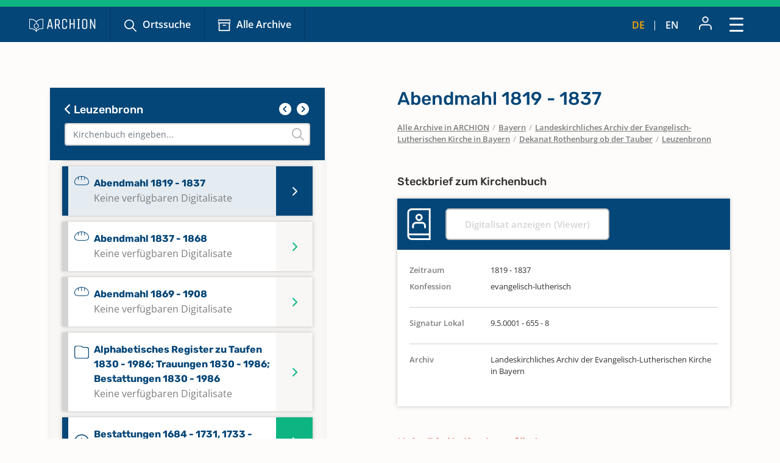

--- FILE ---
content_type: text/html; charset=utf-8
request_url: https://www.archion.de/de/alle-archive/bayern/landeskirchliches-archiv-der-evangelisch-lutherischen-kirche-in-bayern/dekanat-rothenburg-ob-der-tauber/leuzenbronn/292887
body_size: 7604
content:
<!DOCTYPE html>
<html dir="ltr" lang="de-DE">
<head>

<meta charset="utf-8">
<!-- 
	{$config.headerComment}

	This website is powered by TYPO3 - inspiring people to share!
	TYPO3 is a free open source Content Management Framework initially created by Kasper Skaarhoj and licensed under GNU/GPL.
	TYPO3 is copyright 1998-2026 of Kasper Skaarhoj. Extensions are copyright of their respective owners.
	Information and contribution at https://typo3.org/
-->

<base href="https://www.archion.de/de/">
<link rel="shortcut icon" href="/typo3conf/ext/archion_sitepackage/Resources/Public/Icons/favicon.ico" type="image/vnd.microsoft.icon">
<title>Leuzenbronn: Kirchenbücher online mit ARCHION</title>
<meta http-equiv="x-ua-compatible" content="IE=edge" />
<meta name="generator" content="TYPO3 CMS" />
<meta name="viewport" content="width=device-width, initial-scale=1, maximum-scale=1" />
<meta name="robots" content="index,follow" />
<meta property="og:title" content="Leuzenbronn" />
<meta property="og:site_name" content="Kirchenbücher online mit ARCHION" />
<meta name="twitter:card" content="summary" />
<meta name="apple-mobile-web-app-capable" content="no" />

<link rel="stylesheet" type="text/css" href="/typo3conf/ext/archion_sitepackage/Resources/Public/Css/bootstrap.min.1669372324.css" media="all">
<link rel="stylesheet" type="text/css" href="/typo3conf/ext/archion_sitepackage/Resources/Public/Css/fontawesome.all.min.1698240848.css" media="all">
<link rel="stylesheet" type="text/css" href="/typo3conf/ext/archion_sitepackage/Resources/Public/Css/fontawesome.sharp.regular.1698241259.css" media="all">
<link rel="stylesheet" type="text/css" href="/typo3conf/ext/archion_sitepackage/Resources/Public/Css/fontawesome.sharp.solid.1698241406.css" media="all">
<link rel="stylesheet" type="text/css" href="/typo3conf/ext/archion_sitepackage/Resources/Public/Css/slick.1674821218.css" media="all">
<link rel="stylesheet" type="text/css" href="/typo3conf/ext/archion_sitepackage/Resources/Public/Css/slick-theme.1674821405.css" media="all">
<link rel="stylesheet" type="text/css" href="/typo3conf/ext/archion_sitepackage/Resources/Public/Css/lightbox.min.1680620312.css" media="all">

<link rel="stylesheet" type="text/css" href="/typo3temp/assets/css/82579be25f.1692950623.css" media="all">
<link rel="stylesheet" type="text/css" href="/typo3conf/ext/femanager/Resources/Public/Css/Main.min.1691143959.css" media="all">
<link rel="stylesheet" type="text/css" href="/typo3conf/ext/femanager/Resources/Public/Css/Additional.min.1691143959.css" media="all">
<link rel="stylesheet" type="text/css" href="/typo3conf/ext/powermail/Resources/Public/Css/Basic.1727247371.css" media="all">
<link rel="stylesheet" type="text/css" href="/typo3conf/ext/youtubevideo/Resources/Public/Styles/youtubevideo.1683556318.css" media="all">
<link rel="stylesheet" type="text/css" href="/typo3conf/ext/archion_sitepackage/Resources/Public/Css/layout.min.1769472068.css" media="all">



<script src="/typo3conf/ext/archion_sitepackage/Resources/Public/JavaScript/Dist/jquery-3.6.1.min.1661535365.js"></script>
<script src="/typo3conf/ext/archion_sitepackage/Resources/Public/JavaScript/Dist/bootstrap.bundle.min.1669372349.js"></script>
<script src="/typo3conf/ext/archion_sitepackage/Resources/Public/JavaScript/Dist/slick.min.1674821234.js"></script>
<script src="/typo3conf/ext/archion_sitepackage/Resources/Public/JavaScript/Dist/lightbox.min.1680620294.js"></script>
<script src="/typo3conf/ext/archion_sitepackage/Resources/Public/JavaScript/Dist/parsley.min.1665238872.js"></script>
<script src="/typo3conf/ext/archion_sitepackage/Resources/Public/JavaScript/Dist/js.cookie.min.1692001368.js"></script>




<link rel="canonical" href="https://www.archion.de/de/alle-archive/bayern/landeskirchliches-archiv-der-evangelisch-lutherischen-kirche-in-bayern/dekanat-rothenburg-ob-der-tauber/leuzenbronn/292887"/>


</head>
<body id="page-5686">

        
<nav class="navbar navbar-expand-xxl p-0 navbar-dark bg-primary-archion sr1a--header ">
    <div class="container-fluid justify-content-start align-items-center ps-3 pe-2 px-md-4 px-lg-5">
        <a class="navbar-brand flex-grow-1 flex-md-grow-0" href="/de/">
            <img class="img-fluid me-lg-4" src="/typo3conf/ext/archion_sitepackage/Resources/Public/Images/logo_quer_weiss.svg" width="170" height="30" alt="" />
        </a>

        <div class="tablet-nav flex-fill d-none d-md-inline d-xxl-none">
            <ul class="nav">
                <li class="nav-item">
                    <a class="nav-link icons suche" href="/de/suche">Ortssuche</a>
                </li>
                <li class="nav-item">
                    <a class="nav-link icons archiv" href="/de/alle-archive">Alle Archive</a>
                </li>
            </ul>
        </div>
        
        <div class="tablet-nav-right ms-auto d-flex justify-content-between d-xxl-none">
            <ul class="nav language-nav text-uppercase d-none d-md-inline-flex align-items-end">
                <li class="nav-item">
                    <a class="nav-link active" hreflang="de-DE" title="Deutsch" href="/de/alle-archive/bayern/landeskirchliches-archiv-der-evangelisch-lutherischen-kirche-in-bayern/dekanat-rothenburg-ob-der-tauber/leuzenbronn/292887">de</a>
                </li>
                <li class="nav-item"><i class="fa-light fa-pipe"></i></li>
                <li class="nav-item">
                    <a class="nav-link " hreflang="en-US" title="Englisch" href="/en/alle-archive/bayern/landeskirchliches-archiv-der-evangelisch-lutherischen-kirche-in-bayern/dekanat-rothenburg-ob-der-tauber/leuzenbronn/292887">en</a>
                </li>
            </ul>
            <ul class="nav account-nav text-center align-items-center">
                <li class="nav-item dropdown m-0">
                    
                            <a class="nav-link" title="Anmelden" href="/de/login?redirect_url=https%3A%2F%2Fwww.archion.de%2Fde%2Falle-archive%2Fbayern%2Flandeskirchliches-archiv-der-evangelisch-lutherischen-kirche-in-bayern%2Fdekanat-rothenburg-ob-der-tauber%2Fleuzenbronn%2F292887&amp;cHash=45a35af54e25064edfee258373e5b545"><img class="mb-lg-1" src="/typo3conf/ext/archion_sitepackage/Resources/Public/Icons/Konto.svg" width="23" height="22" alt="" /></a>
                        
                </li>
            </ul>
        </div>
        
        <button class="navbar-toggler ms-auto" type="button" data-bs-toggle="modal" data-bs-target="#main-nav-modal" aria-expanded="false" aria-label="Toggle navigation">
            <span class="d-none">Schließen</span> <img id="toggle-icon" src="/typo3conf/ext/archion_sitepackage/Resources/Public/Icons/Menue_geschlossen.svg" width="23" height="23" alt="" />
        </button>

        <div class="collapse navbar-collapse" id="main-nav">
            <ul class="navbar-nav me-auto mb-2 mb-lg-0">
                
                    
                            <li class="nav-item">
                                <a class="nav-link icons suche  " href="/de/suche" target="" title="Ortssuche">
                                    Ortssuche
                                </a>
                            </li>
                        
                
                    
                            <li class="nav-item">
                                <a class="nav-link icons  archiv active" href="/de/alle-archive" target="" title="Alle Archive">
                                    Alle Archive
                                </a>
                            </li>
                        
                
                    
                            <li class="nav-item  dropdown">
                                <a class="nav-link dropdown-toggle" href="/de/archion-entdecken" id="navbarDropdown2797" role="button" data-bs-toggle="dropdown" aria-expanded="false">
                                    Archion entdecken 
                                </a>
                                <ul class="dropdown-menu" aria-labelledby="navbarDropdown2797">
                                    
                                        <li class="">
                                            <a class="dropdown-item" href="/de/archion-entdecken/erste-schritte" target="" title="Erste Schritte">
                                                Erste Schritte
                                            </a>
                                        </li>
                                    
                                        <li class="">
                                            <a class="dropdown-item" href="/de/archion-entdecken/news" target="" title="News">
                                                News
                                            </a>
                                        </li>
                                    
                                        <li class="">
                                            <a class="dropdown-item" href="/de/archion-entdecken/alle-news/neue-digitalisate" target="" title="Neue Digitalisate">
                                                Neue Digitalisate
                                            </a>
                                        </li>
                                    
                                        <li class="">
                                            <a class="dropdown-item" href="/de/archion-entdecken/kirchenbuecher" target="" title="Kirchenbücher">
                                                Kirchenbücher
                                            </a>
                                        </li>
                                    
                                        <li class="">
                                            <a class="dropdown-item" href="/de/archion-entdecken/familienforschung" target="" title="Familienforschung">
                                                Familienforschung
                                            </a>
                                        </li>
                                    
                                </ul>
                            </li>
                        
                        
            </ul>

            <div class="right-nav nav">
                <ul class="nav account-nav text-center align-items-end">                    
                    
                            <li class="nav-item">
                                <a class="nav-link" title="Anmelden" href="/de/login?redirect_url=https%3A%2F%2Fwww.archion.de%2Fde%2Falle-archive%2Fbayern%2Flandeskirchliches-archiv-der-evangelisch-lutherischen-kirche-in-bayern%2Fdekanat-rothenburg-ob-der-tauber%2Fleuzenbronn%2F292887&amp;cHash=45a35af54e25064edfee258373e5b545"><img class="mb-lg-1" src="/typo3conf/ext/archion_sitepackage/Resources/Public/Icons/Konto.svg" width="15" height="15" alt="" /><br>Anmelden</a>
                            </li>
                        

                    <li class="nav-item">
                        <a class="nav-link" href="/de/forum"><img class="mb-lg-1" src="/typo3conf/ext/archion_sitepackage/Resources/Public/Icons/Forum.svg" width="20" height="15" alt="" /><br>Forum </a>
                    </li>
                    <li class="nav-item">
                        <a class="nav-link" href="/de/hilfe-kontakt"><img class="mb-lg-1" src="/typo3conf/ext/archion_sitepackage/Resources/Public/Icons/Fragezeichen_klein.svg" width="15" height="15" alt="" /><br>Hilfe (FAQ) </a>
                    </li>
                </ul>
                
                
                    <ul class="nav language-nav text-uppercase align-items-end">
                        <li class="nav-item">
                            <a class="nav-link active" hreflang="de-DE" title="Deutsch" href="/de/alle-archive/bayern/landeskirchliches-archiv-der-evangelisch-lutherischen-kirche-in-bayern/dekanat-rothenburg-ob-der-tauber/leuzenbronn/292887">de</a>
                        </li>
                        <li class="nav-item"><i class="fa-light fa-pipe"></i></li>
                        <li class="nav-item">
                            <a class="nav-link " hreflang="en-US" title="Englisch" href="/en/alle-archive/bayern/landeskirchliches-archiv-der-evangelisch-lutherischen-kirche-in-bayern/dekanat-rothenburg-ob-der-tauber/leuzenbronn/292887">en</a>
                        </li>
                    </ul>
                
            </div>
            
                    <a class="btn btn-outline-primary m-0 ms-xl-2 ms-xxl-4" id="buybtn" href="/de/zugang-kaufen">Zugang kaufen</a>
                
            
        </div>
    </div>
    
    <!-- Modal -->
    <div class="modal fade" id="main-nav-modal" tabindex="-1" aria-labelledby="main-nav-modal" aria-hidden="true">
        <div class="modal-dialog modal-fullscreen">
            <div class="modal-content">
                <div class="modal-header bg-primary-archion ps-3 pe-2 px-md-4 px-lg-5 d-flex align-items-center">
                    <img class="img-fluid me-lg-4" src="/typo3conf/ext/archion_sitepackage/Resources/Public/Images/logo_quer_weiss.svg" width="100" height="21" alt="" />
                    <button type="button" class="btn-close" data-bs-dismiss="modal" aria-label="Close"><span>Schließen</span> <img id="toggle-icon" src="/typo3conf/ext/archion_sitepackage/Resources/Public/Icons/Menue_geoeffnet.svg" width="23" height="23" alt="" /></button>
                </div>
                <div class="modal-body p-0">
                    <nav class="mobile-nav modal-mobile-nav d-md-none">
                        <ul class="nav d-flex justify-content-between">
                            <li class="nav-item flex-grow-1">
                                <a class="nav-link icons suche" href="/de/suche">Ortssuche</a>
                            </li>
                            <li class="nav-item flex-grow-1">
                                <a class="nav-link icons archiv" href="/de/alle-archive">Alle Archive</a>
                            </li>
                        </ul>
                    </nav>

                    <nav class="modal-navigation">
                        <ul class="nav flex-column level-1">
                            <li class="nav-item parent">
                                
                                    <a class="nav-link no-nav-link-click" href="https://www.archion.de/de/alle-archive/bayern/landeskirchliches-archiv-der-evangelisch-lutherischen-kirche-in-bayern/dekanat-rothenburg-ob-der-tauber/leuzenbronn/292887#">Archion entdecken</a>
                                    <ul class="level-2 pt-0">
                                        <li class="nav-item ps-3 py-1 back bg-primary-archion"><a class="nav-link no-nav-link-click" href="https://www.archion.de/de/alle-archive/bayern/landeskirchliches-archiv-der-evangelisch-lutherischen-kirche-in-bayern/dekanat-rothenburg-ob-der-tauber/leuzenbronn/292887#"> Archion entdecken</a></li>

                                        
                                            <li class="nav-item"><a class="nav-link" href="/de/archion-entdecken/erste-schritte">Erste Schritte</a></li>
                                        
                                            <li class="nav-item"><a class="nav-link" href="/de/archion-entdecken/news">News</a></li>
                                        
                                            <li class="nav-item"><a class="nav-link" href="/de/archion-entdecken/alle-news/neue-digitalisate">Neue Digitalisate</a></li>
                                        
                                            <li class="nav-item"><a class="nav-link" href="/de/archion-entdecken/kirchenbuecher">Kirchenbücher</a></li>
                                        
                                            <li class="nav-item"><a class="nav-link" href="/de/archion-entdecken/familienforschung">Familienforschung</a></li>
                                        
                                    </ul>
                                
                            </li>
                            <li class="nav-item">
                                <a class="nav-link" href="/de/forum">Forum</a>
                            </li>
                            <li class="nav-item">
                                <a class="nav-link" href="/de/hilfe-kontakt">Hilfe (FAQ)</a>
                            </li>
                            
                                    <li class="nav-item mt-5">
                                        <a class="btn btn-outline-primary d-inline" href="/de/zugang-kaufen">Zugang kaufen</a>
                                    </li>
                                
                        </ul>        
                    </nav>
                </div>

                <div class="modal-footer d-md-none">     
                    <ul class="nav language-nav align-items-center">
                        <li class="nav-item">
                            <a class="nav-link pe-2 active" hreflang="de-DE" title="Deutsch" href="/de/alle-archive/bayern/landeskirchliches-archiv-der-evangelisch-lutherischen-kirche-in-bayern/dekanat-rothenburg-ob-der-tauber/leuzenbronn/292887">Deutsch</a>
                        </li>
                        <li class="nav-item"><i class="fa-pipe"></i></li>
                        <li class="nav-item">
                            <a class="nav-link ps-2 " hreflang="en-US" title="Englisch" href="/en/alle-archive/bayern/landeskirchliches-archiv-der-evangelisch-lutherischen-kirche-in-bayern/dekanat-rothenburg-ob-der-tauber/leuzenbronn/292887">Englisch</a>
                        </li>
                    </ul>
                    
                            <a class="border-0 btn btn-primary fw-semibold d-flex justify-content-center align-items-center" href="/de/login"><img class="me-2" src="/typo3conf/ext/archion_sitepackage/Resources/Public/Icons/Konto.svg" width="22" height="23" alt="" /> Anmelden</a>
                        
                </div>
            </div>         
        </div>
    </div>
</nav>

<nav class="mobile-nav d-md-none">
    <ul class="nav d-flex justify-content-between">
        <li class="nav-item flex-grow-1">
            <a class="nav-link icons suche" href="/de/suche">Ortssuche</a>
        </li>
        <li class="nav-item flex-grow-1">
            <a class="nav-link icons archiv" href="/de/alle-archive">Alle Archive</a>
        </li>
    </ul>
</nav>

        
    
        
    



        









<div id="archives" class="container cbshowactive">
    <div class="row archive-row">
        <div id="nav-col" class="col-lg-5 order-last order-lg-first gx-0 gx-md-4">

            
            <div class="card card-nav bg-ultralightgrey">
                
                <div class="p-4 bg-primary-archion archive-search-container">
                    
                            <div class="d-flex justify-content-between">
                                <h5><a href="/de/alle-archive/bayern/landeskirchliches-archiv-der-evangelisch-lutherischen-kirche-in-bayern/dekanat-rothenburg-ob-der-tauber"><i class="fa-solid fa-chevron-left"></i> Leuzenbronn</a></h5>
                                <div class="churchbook-arrownav">
                                    <a href="#" id="prev-link"><i class="fa-solid fa-circle-chevron-left fa-fw fs-5"></i></a>
                                    <a href="#" id="next-link"><i class="fa-solid fa-circle-chevron-right fa-fw fs-5"></i></a>
                                </div>
                            </div>
                        
                    
                    <div class="archive-search-wrap">
                        <input type="text" class="form-control" id="archive-search" placeholder="Kirchenbuch eingeben...">
                        <i class="fa-regular fa-magnifying-glass"></i>
                    </div>

                </div>


                <div class="card-body archive-search-results">
                    
                            
    

            
            
            
            
                



            
            
                

    



            
            

    
        

<div id="archive-nav">
  <ul>
      
          


          <li id="292890" class="item notdigitallyavailable">
            <a class="d-flex align-items- top" href="/de/alle-archive/bayern/landeskirchliches-archiv-der-evangelisch-lutherischen-kirche-in-bayern/dekanat-rothenburg-ob-der-tauber/leuzenbronn/292890">
              <img class="me-2" src="/typo3conf/ext/archion_sitepackage/Resources/Public/Icons/Churchbooks/AB.svg" width="24" height="15" alt="" />
              <span class="d-inline-block">
                Abendmahl
                <br><span class="notdigitallyavailable">Keine verfügbaren Digitalisate</span>
              </span>
            </a>
          </li>
      
          


          <li id="292886" class="item notdigitallyavailable">
            <a class="d-flex align-items- top" href="/de/alle-archive/bayern/landeskirchliches-archiv-der-evangelisch-lutherischen-kirche-in-bayern/dekanat-rothenburg-ob-der-tauber/leuzenbronn/292886">
              <img class="me-2" src="/typo3conf/ext/archion_sitepackage/Resources/Public/Icons/Churchbooks/AB.svg" width="24" height="15" alt="" />
              <span class="d-inline-block">
                Abendmahl 1798 - 1816
                <br><span class="notdigitallyavailable">Keine verfügbaren Digitalisate</span>
              </span>
            </a>
          </li>
      
          


          <li id="292887" class="item notdigitallyavailable">
            <a class="d-flex align-items- top" href="/de/alle-archive/bayern/landeskirchliches-archiv-der-evangelisch-lutherischen-kirche-in-bayern/dekanat-rothenburg-ob-der-tauber/leuzenbronn/292887">
              <img class="me-2" src="/typo3conf/ext/archion_sitepackage/Resources/Public/Icons/Churchbooks/AB.svg" width="24" height="15" alt="" />
              <span class="d-inline-block">
                Abendmahl 1819 - 1837
                <br><span class="notdigitallyavailable">Keine verfügbaren Digitalisate</span>
              </span>
            </a>
          </li>
      
          


          <li id="292888" class="item notdigitallyavailable">
            <a class="d-flex align-items- top" href="/de/alle-archive/bayern/landeskirchliches-archiv-der-evangelisch-lutherischen-kirche-in-bayern/dekanat-rothenburg-ob-der-tauber/leuzenbronn/292888">
              <img class="me-2" src="/typo3conf/ext/archion_sitepackage/Resources/Public/Icons/Churchbooks/AB.svg" width="24" height="15" alt="" />
              <span class="d-inline-block">
                Abendmahl 1837 - 1868
                <br><span class="notdigitallyavailable">Keine verfügbaren Digitalisate</span>
              </span>
            </a>
          </li>
      
          


          <li id="292889" class="item notdigitallyavailable">
            <a class="d-flex align-items- top" href="/de/alle-archive/bayern/landeskirchliches-archiv-der-evangelisch-lutherischen-kirche-in-bayern/dekanat-rothenburg-ob-der-tauber/leuzenbronn/292889">
              <img class="me-2" src="/typo3conf/ext/archion_sitepackage/Resources/Public/Icons/Churchbooks/AB.svg" width="24" height="15" alt="" />
              <span class="d-inline-block">
                Abendmahl 1869 -  1908
                <br><span class="notdigitallyavailable">Keine verfügbaren Digitalisate</span>
              </span>
            </a>
          </li>
      
          


          <li id="332943" class="item notdigitallyavailable">
            <a class="d-flex align-items- top" href="/de/alle-archive/bayern/landeskirchliches-archiv-der-evangelisch-lutherischen-kirche-in-bayern/dekanat-rothenburg-ob-der-tauber/leuzenbronn/332943">
              <img class="me-2" src="/typo3conf/ext/archion_sitepackage/Resources/Public/Icons/Churchbooks/SO.svg" width="24" height="32" alt="" />
              <span class="d-inline-block">
                Alphabetisches Register zu Taufen 1830 - 1986; Trauungen 1830 - 1986; Bestattungen 1830 - 1986
                <br><span class="notdigitallyavailable">Keine verfügbaren Digitalisate</span>
              </span>
            </a>
          </li>
      
          


          <li id="292883" class="item">
            <a class="d-flex align-items-center" href="/de/alle-archive/bayern/landeskirchliches-archiv-der-evangelisch-lutherischen-kirche-in-bayern/dekanat-rothenburg-ob-der-tauber/leuzenbronn/292883">
              <img class="me-2" src="/typo3conf/ext/archion_sitepackage/Resources/Public/Icons/Churchbooks/BE.svg" width="24" height="24" alt="" />
              <span class="d-inline-block">
                Bestattungen 1684 - 1731, 1733 - 1789
                
              </span>
            </a>
          </li>
      
          


          <li id="332942" class="item">
            <a class="d-flex align-items-center" href="/de/alle-archive/bayern/landeskirchliches-archiv-der-evangelisch-lutherischen-kirche-in-bayern/dekanat-rothenburg-ob-der-tauber/leuzenbronn/332942">
              <img class="me-2" src="/typo3conf/ext/archion_sitepackage/Resources/Public/Icons/Churchbooks/BE.svg" width="24" height="24" alt="" />
              <span class="d-inline-block">
                Bestattungen 1880 - 2021
                
              </span>
            </a>
          </li>
      
          


          <li id="332946" class="item notdigitallyavailable">
            <a class="d-flex align-items- top" href="/de/alle-archive/bayern/landeskirchliches-archiv-der-evangelisch-lutherischen-kirche-in-bayern/dekanat-rothenburg-ob-der-tauber/leuzenbronn/332946">
              <img class="me-2" src="/typo3conf/ext/archion_sitepackage/Resources/Public/Icons/Churchbooks/SO.svg" width="24" height="32" alt="" />
              <span class="d-inline-block">
                Kircheneintritte 1922 - 2012; Kirchenaustritte 1922 - 2016
                <br><span class="notdigitallyavailable">Keine verfügbaren Digitalisate</span>
              </span>
            </a>
          </li>
      
          


          <li id="292885" class="item">
            <a class="d-flex align-items-center" href="/de/alle-archive/bayern/landeskirchliches-archiv-der-evangelisch-lutherischen-kirche-in-bayern/dekanat-rothenburg-ob-der-tauber/leuzenbronn/292885">
              <img class="me-2" src="/typo3conf/ext/archion_sitepackage/Resources/Public/Icons/Churchbooks/KO.svg" width="24" height="17" alt="" />
              <span class="d-inline-block">
                Konfirmationen 1830 - 1891
                
              </span>
            </a>
          </li>
      
          


          <li id="332944" class="item">
            <a class="d-flex align-items-center" href="/de/alle-archive/bayern/landeskirchliches-archiv-der-evangelisch-lutherischen-kirche-in-bayern/dekanat-rothenburg-ob-der-tauber/leuzenbronn/332944">
              <img class="me-2" src="/typo3conf/ext/archion_sitepackage/Resources/Public/Icons/Churchbooks/KO.svg" width="24" height="17" alt="" />
              <span class="d-inline-block">
                Konfirmationen 1892 - 2004
                
              </span>
            </a>
          </li>
      
          


          <li id="332945" class="item notdigitallyavailable">
            <a class="d-flex align-items- top" href="/de/alle-archive/bayern/landeskirchliches-archiv-der-evangelisch-lutherischen-kirche-in-bayern/dekanat-rothenburg-ob-der-tauber/leuzenbronn/332945">
              <img class="me-2" src="/typo3conf/ext/archion_sitepackage/Resources/Public/Icons/Churchbooks/KO.svg" width="24" height="17" alt="" />
              <span class="d-inline-block">
                Konfirmationen 2005 - 2021
                <br><span class="notdigitallyavailable">Keine verfügbaren Digitalisate</span>
              </span>
            </a>
          </li>
      
          


          <li id="292880" class="item">
            <a class="d-flex align-items-center" href="/de/alle-archive/bayern/landeskirchliches-archiv-der-evangelisch-lutherischen-kirche-in-bayern/dekanat-rothenburg-ob-der-tauber/leuzenbronn/292880">
              <img class="me-2" src="/typo3conf/ext/archion_sitepackage/Resources/Public/Icons/Churchbooks/SO.svg" width="24" height="32" alt="" />
              <span class="d-inline-block">
                Taufen 1590 - 1683; Trauungen 1590 - 1683; Bestattungen 1590 - 1683
                
              </span>
            </a>
          </li>
      
          


          <li id="292881" class="item">
            <a class="d-flex align-items-center" href="/de/alle-archive/bayern/landeskirchliches-archiv-der-evangelisch-lutherischen-kirche-in-bayern/dekanat-rothenburg-ob-der-tauber/leuzenbronn/292881">
              <img class="me-2" src="/typo3conf/ext/archion_sitepackage/Resources/Public/Icons/Churchbooks/TA.svg" width="24" height="21" alt="" />
              <span class="d-inline-block">
                Taufen 1684 - 1789
                
              </span>
            </a>
          </li>
      
          


          <li id="292884" class="item">
            <a class="d-flex align-items-center" href="/de/alle-archive/bayern/landeskirchliches-archiv-der-evangelisch-lutherischen-kirche-in-bayern/dekanat-rothenburg-ob-der-tauber/leuzenbronn/292884">
              <img class="me-2" src="/typo3conf/ext/archion_sitepackage/Resources/Public/Icons/Churchbooks/SO.svg" width="24" height="32" alt="" />
              <span class="d-inline-block">
                Taufen 1790 - 1849; Trauungen 1790 - 1866; Bestattungen 1790 - 1879
                
              </span>
            </a>
          </li>
      
          


          <li id="332938" class="item">
            <a class="d-flex align-items-center" href="/de/alle-archive/bayern/landeskirchliches-archiv-der-evangelisch-lutherischen-kirche-in-bayern/dekanat-rothenburg-ob-der-tauber/leuzenbronn/332938">
              <img class="me-2" src="/typo3conf/ext/archion_sitepackage/Resources/Public/Icons/Churchbooks/TA.svg" width="24" height="21" alt="" />
              <span class="d-inline-block">
                Taufen 1850 - 1946
                
              </span>
            </a>
          </li>
      
          


          <li id="332939" class="item notdigitallyavailable">
            <a class="d-flex align-items- top" href="/de/alle-archive/bayern/landeskirchliches-archiv-der-evangelisch-lutherischen-kirche-in-bayern/dekanat-rothenburg-ob-der-tauber/leuzenbronn/332939">
              <img class="me-2" src="/typo3conf/ext/archion_sitepackage/Resources/Public/Icons/Churchbooks/TA.svg" width="24" height="21" alt="" />
              <span class="d-inline-block">
                Taufen 1946 - 2020
                <br><span class="notdigitallyavailable">Keine verfügbaren Digitalisate</span>
              </span>
            </a>
          </li>
      
          


          <li id="292893" class="item notdigitallyavailable">
            <a class="d-flex align-items- top" href="/de/alle-archive/bayern/landeskirchliches-archiv-der-evangelisch-lutherischen-kirche-in-bayern/dekanat-rothenburg-ob-der-tauber/leuzenbronn/292893">
              <img class="me-2" src="/typo3conf/ext/archion_sitepackage/Resources/Public/Icons/Churchbooks/SO.svg" width="24" height="32" alt="" />
              <span class="d-inline-block">
                Totgeburten 1883 - 1980
                <br><span class="notdigitallyavailable">Keine verfügbaren Digitalisate</span>
              </span>
            </a>
          </li>
      
          


          <li id="292882" class="item">
            <a class="d-flex align-items-center" href="/de/alle-archive/bayern/landeskirchliches-archiv-der-evangelisch-lutherischen-kirche-in-bayern/dekanat-rothenburg-ob-der-tauber/leuzenbronn/292882">
              <img class="me-2" src="/typo3conf/ext/archion_sitepackage/Resources/Public/Icons/Churchbooks/TR.svg" width="24" height="17" alt="" />
              <span class="d-inline-block">
                Trauungen 1684 - 1789
                
              </span>
            </a>
          </li>
      
          


          <li id="332940" class="item">
            <a class="d-flex align-items-center" href="/de/alle-archive/bayern/landeskirchliches-archiv-der-evangelisch-lutherischen-kirche-in-bayern/dekanat-rothenburg-ob-der-tauber/leuzenbronn/332940">
              <img class="me-2" src="/typo3conf/ext/archion_sitepackage/Resources/Public/Icons/Churchbooks/TR.svg" width="24" height="17" alt="" />
              <span class="d-inline-block">
                Trauungen 1866 - 1987
                
              </span>
            </a>
          </li>
      
          


          <li id="332941" class="item notdigitallyavailable">
            <a class="d-flex align-items- top" href="/de/alle-archive/bayern/landeskirchliches-archiv-der-evangelisch-lutherischen-kirche-in-bayern/dekanat-rothenburg-ob-der-tauber/leuzenbronn/332941">
              <img class="me-2" src="/typo3conf/ext/archion_sitepackage/Resources/Public/Icons/Churchbooks/TR.svg" width="24" height="17" alt="" />
              <span class="d-inline-block">
                Trauungen 1989 - 2017
                <br><span class="notdigitallyavailable">Keine verfügbaren Digitalisate</span>
              </span>
            </a>
          </li>
      
          


          <li id="292892" class="item notdigitallyavailable">
            <a class="d-flex align-items- top" href="/de/alle-archive/bayern/landeskirchliches-archiv-der-evangelisch-lutherischen-kirche-in-bayern/dekanat-rothenburg-ob-der-tauber/leuzenbronn/292892">
              <img class="me-2" src="/typo3conf/ext/archion_sitepackage/Resources/Public/Icons/Churchbooks/SO.svg" width="24" height="32" alt="" />
              <span class="d-inline-block">
                Versagungen 1904 - 1980
                <br><span class="notdigitallyavailable">Keine verfügbaren Digitalisate</span>
              </span>
            </a>
          </li>
      
          


          <li id="292891" class="item notdigitallyavailable">
            <a class="d-flex align-items- top" href="/de/alle-archive/bayern/landeskirchliches-archiv-der-evangelisch-lutherischen-kirche-in-bayern/dekanat-rothenburg-ob-der-tauber/leuzenbronn/292891">
              <img class="me-2" src="/typo3conf/ext/archion_sitepackage/Resources/Public/Icons/Churchbooks/SO.svg" width="24" height="32" alt="" />
              <span class="d-inline-block">
                Verschmähungen 1885 - 1980
                <br><span class="notdigitallyavailable">Keine verfügbaren Digitalisate</span>
              </span>
            </a>
          </li>
      
  </ul>
</div>

    


            
                



            
            
                



            
            

        


                        
                </div>

            </div>
            
            
        </div>
    
        <div id="content-col" class="col-lg-6 offset-lg-1 order-first order-lg-last gx-0 gx-md-4">
            <div id="archive-content" class="pb-2 pb-lg-0 enableshortener">
                
                            
                        <div class="content-colpos-0">
                            



    <div class="d-lg-none bg-primary-archion mb-4 p-3">
        <a class="h5" href="/de/alle-archive/bayern/landeskirchliches-archiv-der-evangelisch-lutherischen-kirche-in-bayern/dekanat-rothenburg-ob-der-tauber/leuzenbronn/">
            <i class="fa-solid fa-chevron-left"></i> Abendmahl 1819 - 1837
        </a>
    </div>

    <h1 class="d-none d-lg-block">Abendmahl 1819 - 1837</h1>

    <nav class="breadcrumb mb-5 px-4 px-md-0" aria-label="breadcrumb">
        
            
                    
                    <span class="breadcrumb-item"><a href="/de/alle-archive">Alle Archive in ARCHION</a></span>
                
        
            
                    <span class="breadcrumb-slash">/</span>
                    <span class="breadcrumb-item"><a href="/de/alle-archive/bayern">Bayern</a></span>
                
        
            
                    <span class="breadcrumb-slash">/</span>
                    <span class="breadcrumb-item"><a href="/de/alle-archive/bayern/landeskirchliches-archiv-der-evangelisch-lutherischen-kirche-in-bayern">Landeskirchliches Archiv der Evangelisch-Lutherischen Kirche in Bayern</a></span>
                
        
            
                    <span class="breadcrumb-slash">/</span>
                    <span class="breadcrumb-item"><a href="/de/alle-archive/bayern/landeskirchliches-archiv-der-evangelisch-lutherischen-kirche-in-bayern/dekanat-rothenburg-ob-der-tauber">Dekanat Rothenburg ob der Tauber</a></span>
                
        
            
                    <span class="breadcrumb-slash">/</span>
                    <span class="breadcrumb-item"><a href="/de/alle-archive/bayern/landeskirchliches-archiv-der-evangelisch-lutherischen-kirche-in-bayern/dekanat-rothenburg-ob-der-tauber/leuzenbronn">Leuzenbronn</a></span>
                
        
    </nav>

    <h5 class="mb-3 px-4 px-md-0">Steckbrief zum Kirchenbuch</h5>

    <div id="steckbrief" class="card mb-5">
        <div class="card-header d-flex align-items-center py-3">
            <img class="me-4" src="/typo3conf/ext/archion_sitepackage/Resources/Public/Icons/Churchbooks/FA-white.svg" width="39" height="52" alt="" />
            
                    <a href="#" class="btn btn-outline-primary disabled m-0">
                        Digitalisat anzeigen (Viewer)
                    </a>
                
        </div>
        <div class="card-body">
            
            
            
            <dl class="row">
                

                
                    <dt class="col-sm-3">Zeitraum</dt>
                    <dd class="col-sm-9">1819 - 1837</dd>
                

                
                    <dt class="col-sm-3">Konfession</dt>
                    <dd class="col-sm-9">evangelisch-lutherisch</dd>
                

                

                

                

                <div class="col-12"><hr></div>
                
                
                
                    <dt class="col-sm-3">Signatur Lokal</dt>
                    <dd class="col-sm-9">9.5.0001 - 655 - 8</dd>
                
                

                <div class="col-12"><hr></div>
                
                    <dt class="col-sm-3">Archiv</dt>
                    <dd class="col-sm-9">Landeskirchliches Archiv der Evangelisch-Lutherischen Kirche in Bayern</dd>
                

                

                

                
            </dl>



        </div>
    </div>
    

    
            <div class="px-4 px-md-0">
                <h4 class="text-error">Kein Digitalisat verfügbar</h4>
                <p class="mb-5">Der Bestand wächst stetig. Täglich kommen weitere Kirchenbücher unserer Partnerarchive hinzu. Auf unserer Homepage zeigen wir Ihnen tagesaktuell die Neuzugänge an.</p>
                <p><a class="btn btn-link" href="/de/newsletter">Newsletter abonnieren und auf dem Laufenden bleiben</a></p>
            </div>
        
    
    <span id="bookidforactiveextnavi" class="d-none">292887</span>



                            
                        </div>
                    
            </div>
            
            
                <div class="gradient whitegradient d-block d-lg-none"></div>
                <div class="more-btn d-block d-lg-none mb-5 px-3 px-lg-0">
                    <a href="#" id="more">
                        <span>
                            Details anzeigen      
                        </span>
                        
                        <i class="fa-regular fa-chevron-down"></i>
                    </a>
                </div>
            
        </div>
    </div>
</div>




        <footer id="sr2a">
    <div id="archion-bildmarke"></div>
    <div class="bg-accent_archionblau10 py-5">
        <div class="container">
            <div class="row">
                <div class="col-lg-7 offset-lg-1 mb-5 mb-lg-0">

                    <div class="row">
                        <div class="col-12">
                            <p class="fw-medium font-secondary d-flex align-items-center"><img class="me-2" title="Hilfe &amp; Kontakt" src="/typo3conf/ext/archion_sitepackage/Resources/Public/Icons/awesome-question-circle.svg" width="17" height="17" alt="" /> Hilfe &amp; Kontakt</p>
                        </div>
                        <div class="col-lg-4 mb-4 mb-lg-0">
                            <a href="mailto:info@archion.de">info@archion.de</a><br>
                            <small><span class="fw-medium">Schreiben Sie uns eine E-Mail</span></small>
                        </div>
                        <div class="col-lg-4 mb-4 mb-lg-0">
                            <a href="/de/kontakt">Kontaktformular</a><br>
                            <small><span class="fw-medium">Direkt Kontakt aufnehmen</span></small>

                            
                        </div>
                        <div class="col-lg-4 mb-4 mb-lg-0">
                            <a href="/de/hilfe-kontakt">Hilfe (FAQ)</a><br>
                            <small><span class="fw-medium">Fragen und Antworten</span></small>
                        </div>
                    </div>
                    <div class="row">
                        <div class="col-12">
                            <hr>
                            <p>Kirchenbuchportal GmbH<br>Balinger Str. 33/1<br>70567 Stuttgart</p>
                        </div>
                    </div>
                    
                </div>
                <div class="col-lg-3">
                    <p class="fw-medium font-secondary d-flex align-items-center"><img class="me-2" title="Unsere Bezahlarten" src="/typo3conf/ext/archion_sitepackage/Resources/Public/Icons/material-payment.svg" width="21" height="17" alt="" /> Unsere Bezahlarten</p>
                    <p>
                        <img class="me-3 mb-3" src="/typo3conf/ext/archion_sitepackage/Resources/Public/Images/Paypal.png" width="60" height="32" alt="" />
                        <img class="me-3 mb-3" src="/typo3conf/ext/archion_sitepackage/Resources/Public/Images/Mastercard.png" width="60" height="32" alt="" />
                        <img class="me-3 mb-3" src="/typo3conf/ext/archion_sitepackage/Resources/Public/Images/Visa.png" width="60" height="32" alt="" /><br>
                        
                        <img class="me-3 mb-3" src="/typo3conf/ext/archion_sitepackage/Resources/Public/Images/Rechnung.png" width="76" height="32" alt="" />
                      </p>

                    <p class="fw-medium font-secondary d-flex align-items-center"><img class="me-2" title="Social Media" src="/typo3conf/ext/archion_sitepackage/Resources/Public/Icons/metro-mobile.svg" width="13" height="19" alt="" /> Archion auf Social Media</p>
                    <p>
                        <a href="https://twitter.com/archionde" target="_blank" class="me-3 footer-social">
                            <svg id="Twitter" xmlns="http://www.w3.org/2000/svg" width="25" height="23.4" viewBox="0 0 35 32.759">
                                <path id="Pfad_214926" data-name="Pfad 214926" d="M4.586,2.255H9.371L30.5,30.5H25.714ZM30.323,0,19.359,11.842,10.5,0H.085L13.6,18.072,0,32.758H3.06L14.966,19.9l9.622,12.861H35L20.726,13.674,33.384,0Z" fill="#0eb582"/>
                              </svg>                              
                        </a>
                        
                        <a href="https://www.facebook.com/ARCHION.de" target="_blank" class="me-3 footer-social">
                            <svg xmlns="http://www.w3.org/2000/svg" width="13.2" height="24" viewBox="0 0 13.2 24">
                                <g id="Icon_awesome-facebook-f-2" data-name="Icon awesome-facebook-f-2" style="mix-blend-mode: normal;isolation: isolate">
                                  <path id="Pfad_185451" data-name="Pfad 185451" d="M644.357,404.241h-5.518v-9.992h-3.59v-5.275h3.59v-2.579a5.651,5.651,0,0,1,5.939-6.132,21.86,21.86,0,0,1,3.206.284l.464.077V385.2h-2.333a2.023,2.023,0,0,0-.413-.019,1.51,1.51,0,0,0-1.348,1.637v2.154h4.015l-.8,5.275h-3.215Zm-4.418-1.142h3.319v-9.992h3.374l.454-2.99h-3.828v-3.253a2.628,2.628,0,0,1,2.363-2.819,2.444,2.444,0,0,1,.577.022l1.152,0V381.6a21.136,21.136,0,0,0-2.628-.2,4.3,4.3,0,0,0-3.235,1.037,4.65,4.65,0,0,0-1.55,3.9l0,3.775h-3.591v2.99h3.591Z" transform="translate(-635.249 -380.241)" fill="#0eb582"/>
                                </g>
                              </svg>
                              
                        </a>
                        <a href="https://www.instagram.com/archion.de/" target="_blank" class="footer-social">
                            <svg xmlns="http://www.w3.org/2000/svg" width="24" height="24" viewBox="0 0 24 24">
                                <g id="Icon_feather-instagram" data-name="Icon feather-instagram" transform="translate(-637 -305)">
                                  <g id="Pfad_185452" data-name="Pfad 185452" transform="translate(637 305)">
                                    <path id="Pfad_185455" data-name="Pfad 185455" d="M654.714,329H643.286A6.292,6.292,0,0,1,637,322.714V311.286A6.292,6.292,0,0,1,643.286,305h11.429A6.292,6.292,0,0,1,661,311.286v11.429A6.292,6.292,0,0,1,654.714,329Zm-11.429-22.857a5.149,5.149,0,0,0-5.143,5.143v11.429a5.149,5.149,0,0,0,5.143,5.143h11.429a5.149,5.149,0,0,0,5.143-5.143V311.286a5.149,5.149,0,0,0-5.143-5.143Z" transform="translate(-637 -305)" fill="#0eb582"/>
                                  </g>
                                  <g id="Pfad_185453" data-name="Pfad 185453" transform="translate(644.4 312.293)">
                                    <path id="Pfad_185456" data-name="Pfad 185456" d="M647.539,320.108a4.652,4.652,0,1,1,.683-.05A4.658,4.658,0,0,1,647.539,320.108Zm0-8.3a3.557,3.557,0,0,0-.535.04,3.652,3.652,0,1,0,4.147,3.078h0a3.63,3.63,0,0,0-3.078-3.078A3.554,3.554,0,0,0,647.542,311.8Z" transform="translate(-642.889 -310.805)" fill="#0eb582"/>
                                  </g>
                                  <g id="Pfad_185454" data-name="Pfad 185454" transform="translate(654.825 310.177)">
                                    <path id="Pfad_185457" data-name="Pfad 185457" d="M653,310.5a.433.433,0,0,1-.19-.04.355.355,0,0,1-.16-.11.483.483,0,0,1,0-.7.355.355,0,0,1,.16-.11.491.491,0,0,1,.54.11.355.355,0,0,1,.11.16.434.434,0,0,1,.04.19.513.513,0,0,1-.5.5Z" transform="translate(-652.5 -309.502)" fill="#0eb582"/>
                                  </g>
                                </g>
                              </svg>
                        </a>
                    </p>
                </div>
            </div>
        </div>
    </div>

    <div class="bg-primary-archion py-3 pb-4 py-md-2">
        <div class="container">
            <div class="row">
                <div class="col-12 col-lg-11 offset-lg-1 d-md-flex justify-content-md-between align-items-center">
                    
                    <ul class="nav m-0 p-0 justify-content-between justify-content-sm-start">
                        <li class="nav-item">
                            <a class="nav-link ps-0" href="/de/ueber-uns">Über uns</a>
                        </li>
                        <li class="nav-item">
                            <a class="nav-link" href="/de/datenschutz">Datenschutz</a>
                        </li>
                        <li class="nav-item">
                            <a class="nav-link" href="/de/agb">AGB</a>
                        </li>
                        <li class="nav-item">
                            <a class="nav-link" href="/de/impressum">Impressum</a>
                        </li>
                    </ul>
                    
                    <span class="d-block mt-2 mt-md-0 copyright text-center text-uppercase">&copy; Archion 2026</span>
                </div>
            </div>
        </div>
    </div>
</footer>

<script src="/typo3conf/ext/archion_sitepackage/Resources/Public/JavaScript/Dist/FEmanagerValidation.1686054202.js"></script>
<script src="/typo3conf/ext/femanager/Resources/Public/JavaScript/Femanager.min.1691143959.js"></script>
<script src="/typo3conf/ext/powermail/Resources/Public/JavaScript/Libraries/jquery.datetimepicker.min.1727247371.js"></script>
<script src="/typo3conf/ext/powermail/Resources/Public/JavaScript/Libraries/parsley.min.1727247371.js"></script>
<script src="/typo3conf/ext/powermail/Resources/Public/JavaScript/Powermail/Tabs.min.1727247371.js"></script>
<script src="/typo3conf/ext/powermail/Resources/Public/JavaScript/Powermail/Form.min.1727247371.js"></script>
<script src="/typo3conf/ext/archion_sitepackage/Resources/Public/JavaScript/Dist/scripts.1767078082.js"></script>

<script>
/*<![CDATA[*/
/*TS_inlineFooter*/
    containerBreakpointSmall = 500;
    containerBreakpointTiny = 300;

/*]]>*/
</script>

            <!-- Piwik -->
            <script type="text/javascript">
            var _paq = _paq || [];
            _paq.push(['trackPageView']);
            _paq.push(['enableLinkTracking']);
            (function() {
                var u="/piwik/";
                _paq.push(['setTrackerUrl', u+'piwik.php']);
                _paq.push(['setSiteId', 3]);
                var d=document, g=d.createElement('script'), s=d.getElementsByTagName('script')[0];
                g.type='text/javascript'; g.async=true; g.defer=true; g.src=u+'piwik.js'; s.parentNode.insertBefore(g,s);
            })();
            </script>
            <noscript><p><img src="/piwik/piwik.php?idsite=3" style="border:0;" alt="" /></p></noscript>
            <!-- End Piwik Code -->

</body>
</html>

--- FILE ---
content_type: image/svg+xml
request_url: https://www.archion.de/typo3conf/ext/archion_sitepackage/Resources/Public/Icons/awesome-question-circle.svg
body_size: 732
content:
<svg xmlns="http://www.w3.org/2000/svg" width="17.781" height="17.781" viewBox="0 0 17.781 17.781">
  <path id="Icon_awesome-question-circle" data-name="Icon awesome-question-circle" d="M18.344,9.453A8.891,8.891,0,1,1,9.453.563,8.89,8.89,0,0,1,18.344,9.453ZM9.692,3.5A4.643,4.643,0,0,0,5.514,5.788a.431.431,0,0,0,.1.583l1.244.943a.43.43,0,0,0,.6-.076c.64-.812,1.08-1.283,2.054-1.283.732,0,1.638.471,1.638,1.182,0,.537-.443.813-1.166,1.218-.843.473-1.959,1.061-1.959,2.533v.143a.43.43,0,0,0,.43.43h2.008a.43.43,0,0,0,.43-.43v-.048c0-1.02,2.982-1.063,2.982-3.824C13.869,5.079,11.712,3.5,9.692,3.5Zm-.239,8.891A1.649,1.649,0,1,0,11.1,14.042,1.651,1.651,0,0,0,9.453,12.393Z" transform="translate(-0.563 -0.563)" fill="#feaa01"/>
</svg>
